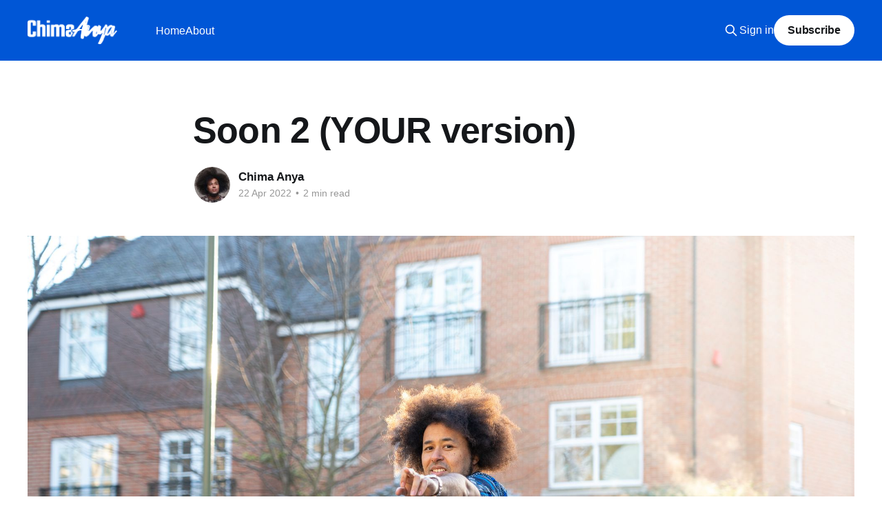

--- FILE ---
content_type: text/html; charset=utf-8
request_url: https://www.chimaanya.com/soon-2-your-version/
body_size: 5861
content:
<!DOCTYPE html>
<html lang="en">
<head>

    <title>Soon 2 (YOUR version)</title>
    <meta charset="utf-8" />
    <meta http-equiv="X-UA-Compatible" content="IE=edge" />
    <meta name="HandheldFriendly" content="True" />
    <meta name="viewport" content="width=device-width, initial-scale=1.0" />
    
    <link rel="preload" as="style" href="https://www.chimaanya.com/assets/built/screen.css?v=95be23e937" />
    <link rel="preload" as="script" href="https://www.chimaanya.com/assets/built/casper.js?v=95be23e937" />

    <link rel="stylesheet" type="text/css" href="https://www.chimaanya.com/assets/built/screen.css?v=95be23e937" />

    <link rel="canonical" href="https://www.chimaanya.com/soon-2-your-version/">
    <meta name="referrer" content="no-referrer-when-downgrade">
    
    <meta property="og:site_name" content="Chima Anya - The Clinic">
    <meta property="og:type" content="article">
    <meta property="og:title" content="Soon 2 (YOUR version)">
    <meta property="og:description" content="Not long ago I put out a song called &quot;Soon 2&quot; celebrating all the things I was
looking forward to, one of which was the birth of my son Amobi. He&#x27;s been here
for almost a month now and the joyous thing is as he grows with every step there">
    <meta property="og:url" content="https://www.chimaanya.com/soon-2-your-version/">
    <meta property="og:image" content="https://www.chimaanya.com/content/images/size/w1200/2022/04/DSC01190.jpg">
    <meta property="article:published_time" content="2022-04-22T10:19:20.000Z">
    <meta property="article:modified_time" content="2022-04-22T10:19:20.000Z">
    <meta property="article:publisher" content="https://www.facebook.com/itsthedoctor">
    <meta property="article:author" content="https://www.facebook.com/itsthedoctor">
    <meta name="twitter:card" content="summary_large_image">
    <meta name="twitter:title" content="Soon 2 (YOUR version)">
    <meta name="twitter:description" content="Not long ago I put out a song called &quot;Soon 2&quot; celebrating all the things I was
looking forward to, one of which was the birth of my son Amobi. He&#x27;s been here
for almost a month now and the joyous thing is as he grows with every step there">
    <meta name="twitter:url" content="https://www.chimaanya.com/soon-2-your-version/">
    <meta name="twitter:image" content="https://www.chimaanya.com/content/images/size/w1200/2022/04/DSC01190.jpg">
    <meta name="twitter:label1" content="Written by">
    <meta name="twitter:data1" content="Chima Anya">
    <meta name="twitter:site" content="@ChimaAnya">
    <meta name="twitter:creator" content="@chimaanya">
    <meta property="og:image:width" content="1200">
    <meta property="og:image:height" content="800">
    
    <script type="application/ld+json">
{
    "@context": "https://schema.org",
    "@type": "Article",
    "publisher": {
        "@type": "Organization",
        "name": "Chima Anya - The Clinic",
        "url": "https://www.chimaanya.com/",
        "logo": {
            "@type": "ImageObject",
            "url": "https://www.chimaanya.com/content/images/2024/04/Chimaanya_1whitelogo.png"
        }
    },
    "author": {
        "@type": "Person",
        "name": "Chima Anya",
        "image": {
            "@type": "ImageObject",
            "url": "https://www.chimaanya.com/content/images/size/w1200/2021/08/030919-3.006-3.jpg",
            "width": 1200,
            "height": 871
        },
        "url": "https://www.chimaanya.com/author/chima/",
        "sameAs": [
            "https://www.facebook.com/itsthedoctor",
            "https://x.com/chimaanya"
        ]
    },
    "headline": "Soon 2 (YOUR version)",
    "url": "https://www.chimaanya.com/soon-2-your-version/",
    "datePublished": "2022-04-22T10:19:20.000Z",
    "dateModified": "2022-04-22T10:19:20.000Z",
    "image": {
        "@type": "ImageObject",
        "url": "https://www.chimaanya.com/content/images/size/w1200/2022/04/DSC01190.jpg",
        "width": 1200,
        "height": 800
    },
    "description": "Not long ago I put out a song called &quot;Soon 2&quot; celebrating all the things I was\nlooking forward to, one of which was the birth of my son Amobi. He&#x27;s been here\nfor almost a month now and the joyous thing is as he grows with every step there\nare so many more things I&#x27;m looking forward to now. Here&#x27;s a few pics cause\npeople have been asking and I&#x27;m still not sure about giving Zuckerburg rights to\nhis image - (whatever that means)\n\nThinker/ Joker/ Klu Klux vibes?So I&#x27;ve had an idea I absolutely love ",
    "mainEntityOfPage": "https://www.chimaanya.com/soon-2-your-version/"
}
    </script>

    <meta name="generator" content="Ghost 6.13">
    <link rel="alternate" type="application/rss+xml" title="Chima Anya - The Clinic" href="https://www.chimaanya.com/rss/">
    <script defer src="https://cdn.jsdelivr.net/ghost/portal@~2.56/umd/portal.min.js" data-i18n="true" data-ghost="https://www.chimaanya.com/" data-key="d6d55139d21f56ca00d28dcab1" data-api="https://the-clinic.ghost.io/ghost/api/content/" data-locale="en" crossorigin="anonymous"></script><style id="gh-members-styles">.gh-post-upgrade-cta-content,
.gh-post-upgrade-cta {
    display: flex;
    flex-direction: column;
    align-items: center;
    font-family: -apple-system, BlinkMacSystemFont, 'Segoe UI', Roboto, Oxygen, Ubuntu, Cantarell, 'Open Sans', 'Helvetica Neue', sans-serif;
    text-align: center;
    width: 100%;
    color: #ffffff;
    font-size: 16px;
}

.gh-post-upgrade-cta-content {
    border-radius: 8px;
    padding: 40px 4vw;
}

.gh-post-upgrade-cta h2 {
    color: #ffffff;
    font-size: 28px;
    letter-spacing: -0.2px;
    margin: 0;
    padding: 0;
}

.gh-post-upgrade-cta p {
    margin: 20px 0 0;
    padding: 0;
}

.gh-post-upgrade-cta small {
    font-size: 16px;
    letter-spacing: -0.2px;
}

.gh-post-upgrade-cta a {
    color: #ffffff;
    cursor: pointer;
    font-weight: 500;
    box-shadow: none;
    text-decoration: underline;
}

.gh-post-upgrade-cta a:hover {
    color: #ffffff;
    opacity: 0.8;
    box-shadow: none;
    text-decoration: underline;
}

.gh-post-upgrade-cta a.gh-btn {
    display: block;
    background: #ffffff;
    text-decoration: none;
    margin: 28px 0 0;
    padding: 8px 18px;
    border-radius: 4px;
    font-size: 16px;
    font-weight: 600;
}

.gh-post-upgrade-cta a.gh-btn:hover {
    opacity: 0.92;
}</style>
    <script defer src="https://cdn.jsdelivr.net/ghost/sodo-search@~1.8/umd/sodo-search.min.js" data-key="d6d55139d21f56ca00d28dcab1" data-styles="https://cdn.jsdelivr.net/ghost/sodo-search@~1.8/umd/main.css" data-sodo-search="https://the-clinic.ghost.io/" data-locale="en" crossorigin="anonymous"></script>
    
    <link href="https://www.chimaanya.com/webmentions/receive/" rel="webmention">
    <script defer src="/public/cards.min.js?v=95be23e937"></script>
    <link rel="stylesheet" type="text/css" href="/public/cards.min.css?v=95be23e937">
    <script defer src="/public/member-attribution.min.js?v=95be23e937"></script><style>:root {--ghost-accent-color: #0056d6;}</style>
    <!-- Google tag (gtag.js) -->
<script async src="https://www.googletagmanager.com/gtag/js?id=G-JNL114B6M0"></script>
<script>
  window.dataLayer = window.dataLayer || [];
  function gtag(){dataLayer.push(arguments);}
  gtag('js', new Date());

  gtag('config', 'G-JNL114B6M0');
</script>

</head>
<body class="post-template is-head-left-logo has-cover">
<div class="viewport">

    <header id="gh-head" class="gh-head outer">
        <div class="gh-head-inner inner">
            <div class="gh-head-brand">
                <a class="gh-head-logo" href="https://www.chimaanya.com">
                        <img src="https://www.chimaanya.com/content/images/2024/04/Chimaanya_1whitelogo.png" alt="Chima Anya - The Clinic">
                </a>
                <button class="gh-search gh-icon-btn" aria-label="Search this site" data-ghost-search><svg xmlns="http://www.w3.org/2000/svg" fill="none" viewBox="0 0 24 24" stroke="currentColor" stroke-width="2" width="20" height="20"><path stroke-linecap="round" stroke-linejoin="round" d="M21 21l-6-6m2-5a7 7 0 11-14 0 7 7 0 0114 0z"></path></svg></button>
                <button class="gh-burger" aria-label="Main Menu"></button>
            </div>

            <nav class="gh-head-menu">
                <ul class="nav">
    <li class="nav-home"><a href="https://www.chimaanya.com/">Home</a></li>
    <li class="nav-about"><a href="https://www.chimaanya.com/about/">About</a></li>
</ul>

            </nav>

            <div class="gh-head-actions">
                    <button class="gh-search gh-icon-btn" aria-label="Search this site" data-ghost-search><svg xmlns="http://www.w3.org/2000/svg" fill="none" viewBox="0 0 24 24" stroke="currentColor" stroke-width="2" width="20" height="20"><path stroke-linecap="round" stroke-linejoin="round" d="M21 21l-6-6m2-5a7 7 0 11-14 0 7 7 0 0114 0z"></path></svg></button>
                    <div class="gh-head-members">
                                <a class="gh-head-link" href="#/portal/signin" data-portal="signin">Sign in</a>
                                <a class="gh-head-button" href="#/portal/signup" data-portal="signup">Subscribe</a>
                    </div>
            </div>
        </div>
    </header>

    <div class="site-content">
        



<main id="site-main" class="site-main">
<article class="article post ">

    <header class="article-header gh-canvas">

        <div class="article-tag post-card-tags">
        </div>

        <h1 class="article-title">Soon 2 (YOUR version)</h1>


        <div class="article-byline">
        <section class="article-byline-content">

            <ul class="author-list instapaper_ignore">
                <li class="author-list-item">
                    <a href="/author/chima/" class="author-avatar" aria-label="Read more of Chima Anya">
                        <img class="author-profile-image" src="/content/images/size/w100/2021/08/030919-3.006-3.jpg" alt="Chima Anya" />
                    </a>
                </li>
            </ul>

            <div class="article-byline-meta">
                <h4 class="author-name"><a href="/author/chima/">Chima Anya</a></h4>
                <div class="byline-meta-content">
                    <time class="byline-meta-date" datetime="2022-04-22">22 Apr 2022</time>
                        <span class="byline-reading-time"><span class="bull">&bull;</span> 2 min read</span>
                </div>
            </div>

        </section>
        </div>

            <figure class="article-image">
                <img
                    srcset="/content/images/size/w300/2022/04/DSC01190.jpg 300w,
                            /content/images/size/w600/2022/04/DSC01190.jpg 600w,
                            /content/images/size/w1000/2022/04/DSC01190.jpg 1000w,
                            /content/images/size/w2000/2022/04/DSC01190.jpg 2000w"
                    sizes="(min-width: 1400px) 1400px, 92vw"
                    src="/content/images/size/w2000/2022/04/DSC01190.jpg"
                    alt="Soon 2 (YOUR version)"
                />
                    <figcaption>I want to work with YOU</figcaption>
            </figure>

    </header>

    <section class="gh-content gh-canvas">
        <p>Not long ago I put out a song called "Soon 2" celebrating all the things I was looking forward to, one of which was the birth of my son Amobi. He's been here for almost a month now and the joyous thing is as he grows with every step there are so many more things I'm looking forward to now. Here's a few pics cause people have been asking and I'm still not sure about giving Zuckerburg rights to his image - (whatever that means)</p><figure class="kg-card kg-gallery-card kg-width-wide kg-card-hascaption"><div class="kg-gallery-container"><div class="kg-gallery-row"><div class="kg-gallery-image"><img src="https://www.chimaanya.com/content/images/2022/04/DSC02302.jpg" width="2000" height="1333" loading="lazy" alt srcset="https://www.chimaanya.com/content/images/size/w600/2022/04/DSC02302.jpg 600w, https://www.chimaanya.com/content/images/size/w1000/2022/04/DSC02302.jpg 1000w, https://www.chimaanya.com/content/images/size/w1600/2022/04/DSC02302.jpg 1600w, https://www.chimaanya.com/content/images/2022/04/DSC02302.jpg 2048w" sizes="(min-width: 720px) 720px"></div><div class="kg-gallery-image"><img src="https://www.chimaanya.com/content/images/2022/04/IMG-20220411-WA0004.jpg" width="1536" height="2048" loading="lazy" alt srcset="https://www.chimaanya.com/content/images/size/w600/2022/04/IMG-20220411-WA0004.jpg 600w, https://www.chimaanya.com/content/images/size/w1000/2022/04/IMG-20220411-WA0004.jpg 1000w, https://www.chimaanya.com/content/images/2022/04/IMG-20220411-WA0004.jpg 1536w" sizes="(min-width: 720px) 720px"></div><div class="kg-gallery-image"><img src="https://www.chimaanya.com/content/images/2022/04/IMG-20220403-WA0008.jpg" width="2000" height="1500" loading="lazy" alt srcset="https://www.chimaanya.com/content/images/size/w600/2022/04/IMG-20220403-WA0008.jpg 600w, https://www.chimaanya.com/content/images/size/w1000/2022/04/IMG-20220403-WA0008.jpg 1000w, https://www.chimaanya.com/content/images/size/w1600/2022/04/IMG-20220403-WA0008.jpg 1600w, https://www.chimaanya.com/content/images/2022/04/IMG-20220403-WA0008.jpg 2048w" sizes="(min-width: 720px) 720px"></div></div><div class="kg-gallery-row"><div class="kg-gallery-image"><img src="https://www.chimaanya.com/content/images/2022/04/IMG_20220421_210603.jpg" width="1536" height="2048" loading="lazy" alt srcset="https://www.chimaanya.com/content/images/size/w600/2022/04/IMG_20220421_210603.jpg 600w, https://www.chimaanya.com/content/images/size/w1000/2022/04/IMG_20220421_210603.jpg 1000w, https://www.chimaanya.com/content/images/2022/04/IMG_20220421_210603.jpg 1536w" sizes="(min-width: 720px) 720px"></div><div class="kg-gallery-image"><img src="https://www.chimaanya.com/content/images/2022/04/IMG_20220421_113955.jpg" width="1536" height="2048" loading="lazy" alt srcset="https://www.chimaanya.com/content/images/size/w600/2022/04/IMG_20220421_113955.jpg 600w, https://www.chimaanya.com/content/images/size/w1000/2022/04/IMG_20220421_113955.jpg 1000w, https://www.chimaanya.com/content/images/2022/04/IMG_20220421_113955.jpg 1536w" sizes="(min-width: 720px) 720px"></div></div></div><figcaption>Thinker/ Joker/ Klu Klux vibes?</figcaption></figure><p>So I've had an idea I absolutely love and I hope if you are reading this you will love it too. Today I have made available the instrumental to "Soon 2" (which I produced myself :D) . What I'm hoping for is for any creative to get hold of the instrumental and either sing, rap, make a dance, make a short film with the piece of music, but the piece of art created MUST be about what they are looking forward to... SOON.</p><figure class="kg-card kg-embed-card"><iframe style="border-radius: 12px" width="100%" height="80" title="Spotify Embed: Soon 2 - Instrumental" frameborder="0" allowfullscreen allow="autoplay; clipboard-write; encrypted-media; fullscreen; picture-in-picture" src="https://open.spotify.com/embed/track/2bI9FvgsrtKFWl8vAOkGlv?si=46891ae24bd54af4&utm_source=oembed"></iframe></figure><p>You can stream the song on spotify above, or if you are reading this on email click this <a href="https://open.spotify.com/track/2bI9FvgsrtKFWl8vAOkGlv?si=46891ae24bd54af4&ref=chimaanya.com">LINK </a></p><p>Even if you aren't a creative, but know someone that is, send them the instrumental see if they are feeling it, and let's speak our excitement into existence!</p><p>You can also download the WAV version of the instrumental for your own creations <a href="https://drive.google.com/file/d/1mcqTxt7iqMtc_ttz8SegZ9NYQ0HNZ4ip/view?usp=sharing&ref=chimaanya.com">HERE</a> </p><p>I look forward to checking out some fresh takes... SOON! :D</p><figure class="kg-card kg-embed-card"><iframe width="200" height="113" src="https://www.youtube.com/embed/ZjriOisLJiA?feature=oembed" frameborder="0" allow="accelerometer; autoplay; clipboard-write; encrypted-media; gyroscope; picture-in-picture" allowfullscreen></iframe></figure>
    </section>


</article>
</main>

    <section class="footer-cta outer">
        <div class="inner">
            <h2 class="footer-cta-title">Sign up for more like this.</h2>
            <a class="footer-cta-button" href="#/portal" data-portal>
                <div class="footer-cta-input">Enter your email</div>
                <span>Subscribe</span>
            </a>
        </div>
    </section>



            <aside class="read-more-wrap outer">
                <div class="read-more inner">
                        
<article class="post-card post">

    <a class="post-card-image-link" href="/time-flies/">

        <img class="post-card-image"
            srcset="/content/images/size/w300/2026/01/timefliesartworkfinal.jpg 300w,
                    /content/images/size/w600/2026/01/timefliesartworkfinal.jpg 600w,
                    /content/images/size/w1000/2026/01/timefliesartworkfinal.jpg 1000w,
                    /content/images/size/w2000/2026/01/timefliesartworkfinal.jpg 2000w"
            sizes="(max-width: 1000px) 400px, 800px"
            src="/content/images/size/w600/2026/01/timefliesartworkfinal.jpg"
            alt="Time Flies."
            loading="lazy"
        />


    </a>

    <div class="post-card-content">

        <a class="post-card-content-link" href="/time-flies/">
            <header class="post-card-header">
                <div class="post-card-tags">
                </div>
                <h2 class="post-card-title">
                    Time Flies.
                </h2>
            </header>
                <div class="post-card-excerpt">Happy new year! Can&#39;t believe it&#39;s 2026, I think the time dilation is being felt by all ages at this point, children stay children for a millisecond, adults skip their 20&#39;s and go straight into middle age.

This seems the logical jump off point</div>
        </a>

        <footer class="post-card-meta">
            <time class="post-card-meta-date" datetime="2026-01-01">01 Jan 2026</time>
                <span class="post-card-meta-length">1 min read</span>
        </footer>

    </div>

</article>
                        
<article class="post-card post">

    <a class="post-card-image-link" href="/oxford-tonight/">

        <img class="post-card-image"
            srcset="/content/images/size/w300/2025/11/DSC_0021.jpg 300w,
                    /content/images/size/w600/2025/11/DSC_0021.jpg 600w,
                    /content/images/size/w1000/2025/11/DSC_0021.jpg 1000w,
                    /content/images/size/w2000/2025/11/DSC_0021.jpg 2000w"
            sizes="(max-width: 1000px) 400px, 800px"
            src="/content/images/size/w600/2025/11/DSC_0021.jpg"
            alt="OXFORD TONIGHT!"
            loading="lazy"
        />


    </a>

    <div class="post-card-content">

        <a class="post-card-content-link" href="/oxford-tonight/">
            <header class="post-card-header">
                <div class="post-card-tags">
                </div>
                <h2 class="post-card-title">
                    OXFORD TONIGHT!
                </h2>
            </header>
                <div class="post-card-excerpt">I&#39;m so sorry I&#39;m so late with this, I&#39;ve been recovering from Wednesday which was amazing thank you to the people who came and were so generous with their time and energy. I wanna do another one already it&#39;s really given me</div>
        </a>

        <footer class="post-card-meta">
            <time class="post-card-meta-date" datetime="2025-11-15">15 Nov 2025</time>
                <span class="post-card-meta-length">1 min read</span>
        </footer>

    </div>

</article>
                        
<article class="post-card post">

    <a class="post-card-image-link" href="/the-call-new-video-playlist/">

        <img class="post-card-image"
            srcset="/content/images/size/w300/2025/10/DSC07811.jpg 300w,
                    /content/images/size/w600/2025/10/DSC07811.jpg 600w,
                    /content/images/size/w1000/2025/10/DSC07811.jpg 1000w,
                    /content/images/size/w2000/2025/10/DSC07811.jpg 2000w"
            sizes="(max-width: 1000px) 400px, 800px"
            src="/content/images/size/w600/2025/10/DSC07811.jpg"
            alt="The Call (New Video &amp; Playlist!)"
            loading="lazy"
        />


    </a>

    <div class="post-card-content">

        <a class="post-card-content-link" href="/the-call-new-video-playlist/">
            <header class="post-card-header">
                <div class="post-card-tags">
                </div>
                <h2 class="post-card-title">
                    The Call (New Video &amp; Playlist!)
                </h2>
            </header>
                <div class="post-card-excerpt">I can&#39;t remember the phonecall I got when I found out I got into medical school. Or when Chantelle called me to say that Amobi&#39;s arrival was imminent. It&#39;s heartbreaking that all of the amazing phone calls we get are often overshadowed by those</div>
        </a>

        <footer class="post-card-meta">
            <time class="post-card-meta-date" datetime="2025-10-30">30 Oct 2025</time>
                <span class="post-card-meta-length">2 min read</span>
        </footer>

    </div>

</article>
                </div>
            </aside>



    </div>

    <footer class="site-footer outer">
        <div class="inner">
            <section class="copyright"><a href="https://www.chimaanya.com">Chima Anya - The Clinic</a> &copy; 2026</section>
            <nav class="site-footer-nav">
                <ul class="nav">
    <li class="nav-contact"><a href="https://www.chimaanya.com/contact/">Contact</a></li>
</ul>

            </nav>
            <div class="gh-powered-by"><a href="https://ghost.org/" target="_blank" rel="noopener">Powered by Ghost</a></div>
        </div>
    </footer>

</div>

    <div class="pswp" tabindex="-1" role="dialog" aria-hidden="true">
    <div class="pswp__bg"></div>

    <div class="pswp__scroll-wrap">
        <div class="pswp__container">
            <div class="pswp__item"></div>
            <div class="pswp__item"></div>
            <div class="pswp__item"></div>
        </div>

        <div class="pswp__ui pswp__ui--hidden">
            <div class="pswp__top-bar">
                <div class="pswp__counter"></div>

                <button class="pswp__button pswp__button--close" title="Close (Esc)"></button>
                <button class="pswp__button pswp__button--share" title="Share"></button>
                <button class="pswp__button pswp__button--fs" title="Toggle fullscreen"></button>
                <button class="pswp__button pswp__button--zoom" title="Zoom in/out"></button>

                <div class="pswp__preloader">
                    <div class="pswp__preloader__icn">
                        <div class="pswp__preloader__cut">
                            <div class="pswp__preloader__donut"></div>
                        </div>
                    </div>
                </div>
            </div>

            <div class="pswp__share-modal pswp__share-modal--hidden pswp__single-tap">
                <div class="pswp__share-tooltip"></div>
            </div>

            <button class="pswp__button pswp__button--arrow--left" title="Previous (arrow left)"></button>
            <button class="pswp__button pswp__button--arrow--right" title="Next (arrow right)"></button>

            <div class="pswp__caption">
                <div class="pswp__caption__center"></div>
            </div>
        </div>
    </div>
</div>
<script
    src="https://code.jquery.com/jquery-3.5.1.min.js"
    integrity="sha256-9/aliU8dGd2tb6OSsuzixeV4y/faTqgFtohetphbbj0="
    crossorigin="anonymous">
</script>
<script src="https://www.chimaanya.com/assets/built/casper.js?v=95be23e937"></script>
<script>
$(document).ready(function () {
    // Mobile Menu Trigger
    $('.gh-burger').click(function () {
        $('body').toggleClass('gh-head-open');
    });
    // FitVids - Makes video embeds responsive
    $(".gh-content").fitVids();
});
</script>



</body>
</html>
